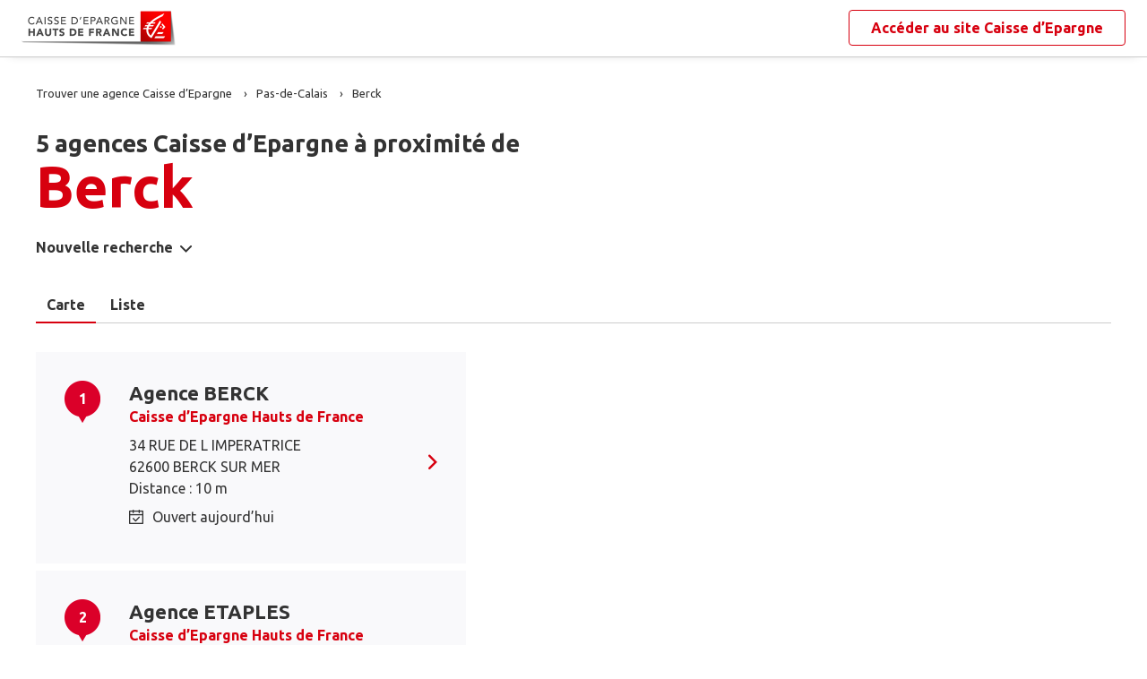

--- FILE ---
content_type: text/html
request_url: https://www.agences.caisse-epargne.fr/banque-assurance/hauts-de-france/berck-C62108
body_size: 8843
content:
<!DOCTYPE html>
<!--[if IE 6]>
<html class="ie ie6" lang="fr">
<![endif]-->
<!--[if IE 7]>
<html class="ie ie7" lang="fr">
<![endif]-->
<!--[if IE 8]>
<html class="ie ie8" lang="fr">
<![endif]-->
<!--[if IE 9]>
<html class="ie ie9" lang="fr">
<![endif]-->
<!--[if !(IE 6) | !(IE 7) | !(IE 8) | !(IE 9) ]><!-->
<html lang="fr">
<!--<![endif]-->
<head>
	<meta http-equiv="Content-Type" content="text/html; charset=windows-1252" />
<meta name="viewport" content="width=device-width, initial-scale=1, maximum-scale=1, user-scalable=no" />
<meta http-equiv="X-UA-Compatible" content="IE=edge" />


<title>Caisse d&#8217;Epargne : Agences&nbsp;Berck (62600)</title>
<meta name="description" content="Trouvez rapidement la liste des agences Caisse d&#8217;Epargne Berck (62600) et leurs horaires d'ouverture avec les plans d'accès." />
<meta name="geo.region" content="FR-62" />
<meta name="geo.placename" content="Berck" />

<link rel="canonical" href="https://www.agences.caisse-epargne.fr/banque-assurance/hauts-de-france/berck-C62108">


<link rel="shortcut icon" type="images/x-icon" href="/banque-assurance/hauts-de-france/favicon.ico" />
<link rel="apple-touch-icon" href="/banque-assurance/UI/20230127-090631/img/hd/apple-touch-icon.png" />
<script type="text/javascript">
var GA_ID = '';
var GA_EM_ID = '';
var g_urlSms = 'https://www.agences.caisse-epargne.fr/banque-assurance/';
var g_autoReload = 1;
var g_sitePath = 'https://www.agences.caisse-epargne.fr';
var g_siteRoot = '/banque-assurance/';
var g_includesRoot = '/banque-assurance/includes/20230214-093511/';
var g_uiRoot = '/banque-assurance/UI/20230127-090631/';
var g_statParam = 'ce-sl-v2';
var g_namePOI = '';
var g_agenceType = 'agencece';
var g_rdvEnabled = true;

var g_tagScriptUrl = 'https://tags.tiqcdn.com/utag/banque-populaire/bp-nat/prod/utag.js';
var g_tagDebug = false;
var g_tagCookie = 'visitor_context';

var CAISSES = {"":{"id":"","code":"","name":"Caisse d’Epargne","rootUrl":"https://www.caisse-epargne.fr","homeUrl":"/","epargnerUrl":"/particuliers/epargner","emprunterUrl":"/particuliers/emprunter","assurerUrl":"/particuliers/assurer","rdvUrl":"","headerEnabled":true,"footerEnabled":true,"indexEnabled":true},"13335":{"id":"13335","code":"aquitaine-poitou-charentes","name":"Aquitaine Poitou-Charentes","rootUrl":"https://www.caisse-epargne.fr","homeUrl":"/aquitaine-poitou-charentes/","epargnerUrl":"/particuliers/epargner","emprunterUrl":"/particuliers/emprunter","assurerUrl":"/particuliers/assurer","rdvUrl":"https://www.caisse-epargne.fr/aquitaine-poitou-charentes/particuliers/rendez-vous-en-ligne","headerEnabled":true,"footerEnabled":true,"indexEnabled":true},"18715":{"id":"18715","code":"auvergne-limousin","name":"Auvergne Limousin","rootUrl":"https://www.caisse-epargne.fr","homeUrl":"/auvergne-limousin/","epargnerUrl":"/particuliers/epargner","emprunterUrl":"/particuliers/emprunter","assurerUrl":"/particuliers/assurer","rdvUrl":"https://www.caisse-epargne.fr/auvergne-limousin/particuliers/rendez-vous-en-ligne","headerEnabled":true,"footerEnabled":true,"indexEnabled":true},"12135":{"id":"12135","code":"bourgogne-franche-comte","name":"Bourgogne Franche-Comté","rootUrl":"https://www.caisse-epargne.fr","homeUrl":"/bourgogne-franche-comte/","epargnerUrl":"/particuliers/epargner","emprunterUrl":"/particuliers/emprunter","assurerUrl":"/particuliers/assurer","rdvUrl":"https://www.caisse-epargne.fr/bourgogne-franche-comte/particuliers/rendez-vous-en-ligne","headerEnabled":true,"footerEnabled":true,"indexEnabled":true},"14445":{"id":"14445","code":"bretagne-pays-de-loire","name":"Bretagne Pays de Loire","rootUrl":"https://www.caisse-epargne.fr","homeUrl":"/bretagne-pays-de-loire/","epargnerUrl":"/particuliers/epargner","emprunterUrl":"/particuliers/emprunter","assurerUrl":"/particuliers/assurer","rdvUrl":"https://www.caisse-epargne.fr/bretagne-pays-de-loire/particuliers/rendez-vous-en-ligne","headerEnabled":true,"footerEnabled":true,"indexEnabled":true},"11315":{"id":"11315","code":"cepac","name":"CEPAC","rootUrl":"https://www.caisse-epargne.fr","homeUrl":"/cepac/","epargnerUrl":"/particuliers/epargner","emprunterUrl":"/particuliers/emprunter","assurerUrl":"/particuliers/assurer","rdvUrl":"https://www.caisse-epargne.fr/cepac/particuliers/rendez-vous-en-ligne","headerEnabled":true,"footerEnabled":true,"indexEnabled":true},"18315":{"id":"18315","code":"cote-d-azur","name":"Côte d'Azur","rootUrl":"https://www.caisse-epargne.fr","homeUrl":"/cote-d-azur/","epargnerUrl":"/particuliers/epargner","emprunterUrl":"/particuliers/emprunter","assurerUrl":"/particuliers/assurer","rdvUrl":"https://www.caisse-epargne.fr/cote-d-azur/particuliers/rendez-vous-en-ligne","headerEnabled":true,"footerEnabled":true,"indexEnabled":true},"15135":{"id":"15135","code":"grand-est-europe","name":"Grand Est Europe","rootUrl":"https://www.caisse-epargne.fr","homeUrl":"/grand-est-europe/","epargnerUrl":"/particuliers/epargner","emprunterUrl":"/particuliers/emprunter","assurerUrl":"/particuliers/assurer","rdvUrl":"https://www.caisse-epargne.fr/grand-est-europe/particuliers/rendez-vous-en-ligne","headerEnabled":true,"footerEnabled":true,"indexEnabled":true},"16275":{"id":"16275","code":"hauts-de-france","name":"Hauts de France","rootUrl":"https://www.caisse-epargne.fr","homeUrl":"/hauts-de-france/","epargnerUrl":"/particuliers/epargner","emprunterUrl":"/particuliers/emprunter","assurerUrl":"/particuliers/assurer","rdvUrl":"https://www.caisse-epargne.fr/hauts-de-france/particuliers/rendez-vous-en-ligne","headerEnabled":true,"footerEnabled":true,"indexEnabled":true},"17515":{"id":"17515","code":"ile-de-france","name":"Ile-de-France","rootUrl":"https://www.caisse-epargne.fr","homeUrl":"/ile-de-france/","epargnerUrl":"/particuliers/epargner","emprunterUrl":"/particuliers/emprunter","assurerUrl":"/particuliers/assurer","rdvUrl":"https://www.caisse-epargne.fr/ile-de-france/particuliers/rendez-vous-en-ligne","headerEnabled":true,"footerEnabled":true,"indexEnabled":true},"13485":{"id":"13485","code":"languedoc-roussillon","name":"Languedoc Roussillon","rootUrl":"https://www.caisse-epargne.fr","homeUrl":"/languedoc-roussillon/","epargnerUrl":"/particuliers/epargner","emprunterUrl":"/particuliers/emprunter","assurerUrl":"/particuliers/assurer","rdvUrl":"https://www.caisse-epargne.fr/languedoc-roussillon/particuliers/rendez-vous-en-ligne","headerEnabled":true,"footerEnabled":true,"indexEnabled":true},"14265":{"id":"14265","code":"loire-drome-ardeche","name":"Loire Drôme Ardèche","rootUrl":"https://www.caisse-epargne.fr","homeUrl":"/loire-drome-ardeche/","epargnerUrl":"/particuliers/epargner","emprunterUrl":"/particuliers/emprunter","assurerUrl":"/particuliers/assurer","rdvUrl":"https://www.caisse-epargne.fr/loire-drome-ardeche/particuliers/rendez-vous-en-ligne","headerEnabled":true,"footerEnabled":true,"indexEnabled":true},"14505":{"id":"14505","code":"loire-centre","name":"Loire-Centre","rootUrl":"https://www.caisse-epargne.fr","homeUrl":"/loire-centre/","epargnerUrl":"/particuliers/epargner","emprunterUrl":"/particuliers/emprunter","assurerUrl":"/particuliers/assurer","rdvUrl":"https://www.caisse-epargne.fr/loire-centre/particuliers/rendez-vous-en-ligne","headerEnabled":true,"footerEnabled":true,"indexEnabled":true},"13135":{"id":"13135","code":"midi-pyrenees","name":"Midi Pyrénées","rootUrl":"https://www.caisse-epargne.fr","homeUrl":"/midi-pyrenees/","epargnerUrl":"/particuliers/epargner","emprunterUrl":"/particuliers/emprunter","assurerUrl":"/particuliers/assurer","rdvUrl":"https://www.caisse-epargne.fr/midi-pyrenees/particuliers/rendez-vous-en-ligne","headerEnabled":true,"footerEnabled":true,"indexEnabled":true},"11425":{"id":"11425","code":"normandie","name":"Normandie","rootUrl":"https://www.caisse-epargne.fr","homeUrl":"/normandie/","epargnerUrl":"/particuliers/epargner","emprunterUrl":"/particuliers/emprunter","assurerUrl":"/particuliers/assurer","rdvUrl":"https://www.caisse-epargne.fr/normandie/particuliers/rendez-vous-en-ligne","headerEnabled":true,"footerEnabled":true,"indexEnabled":true},"13825":{"id":"13825","code":"rhone-alpes","name":"Rhône Alpes","rootUrl":"https://www.caisse-epargne.fr","homeUrl":"/rhone-alpes/","epargnerUrl":"/particuliers/epargner","emprunterUrl":"/particuliers/emprunter","assurerUrl":"/particuliers/assurer","rdvUrl":"https://www.caisse-epargne.fr/rhone-alpes/particuliers/rendez-vous-en-ligne","headerEnabled":true,"footerEnabled":true,"indexEnabled":true}};

</script><link rel="stylesheet" href="https://unpkg.com/material-components-web@7.0.0/dist/material-components-web.min.css">
<link href="https://fonts.googleapis.com/css2?family=Ubuntu:ital,wght@0,400;0,700;1,400&display=swap" rel="stylesheet" />

<link type="text/css" rel="stylesheet" href="/banque-assurance/UI/20230127-090631/20230127-090631/css-compiled/styles.min.css" />


<script type="text/javascript" src="/global/carto/api/1.2/api.js" integrity="sha384-8tcXGqpz/oQPFfwlmRJe6o3AA3H18PNYLTJ0fB+nofvWUzGrnKia6eNSM4bEbzUb" crossorigin="anonymous"></script>


<script type="text/javascript" src="/banque-assurance/includes/20230214-093511/js-compiled/common.js"></script>

<script src="https://unpkg.com/material-components-web@7.0.0/dist/material-components-web.min.js"></script>

<script type="text/javascript" src="/banque-assurance/includes/20230214-093511/js-compiled/search.js"></script>
<script type="text/javascript">
(function(){
var s = function(id, c) { g_seoDept.SetDeptImplementationCount(id, c) }
s('01',34);s('02',26);s('03',22);s('04',14);s('05',12);s('06',70);s('07',34);s('08',11);s('09',11);s('10',16);s('11',22);s('12',23);s('13',113);s('14',39);s('15',9);s('16',26);s('17',43);s('18',18);s('19',16);s('21',34);s('22',23);s('23',10);s('24',25);s('25',28);s('26',44);s('27',31);s('28',27);s('29',48);s('2A',7);s('2B',9);s('30',42);s('31',81);s('32',15);s('33',100);s('34',78);s('35',55);s('36',17);s('37',45);s('38',79);s('39',19);s('40',31);s('41',23);s('42',79);s('43',21);s('44',74);s('45',51);s('46',9);s('47',19);s('48',6);s('49',48);s('50',34);s('51',32);s('52',10);s('53',11);s('54',34);s('55',10);s('56',45);s('57',53);s('58',18);s('59',130);s('60',42);s('61',16);s('62',76);s('63',44);s('64',52);s('65',12);s('66',24);s('67',52);s('68',35);s('69',134);s('70',10);s('71',37);s('72',42);s('73',28);s('74',41);s('75',79);s('76',89);s('77',50);s('78',70);s('79',31);s('80',31);s('81',25);s('82',13);s('83',66);s('84',33);s('85',31);s('86',31);s('87',28);s('88',27);s('89',25);s('90',7);s('91',55);s('92',46);s('93',36);s('94',42);s('95',46);s('971',16);s('972',14);s('973',2);s('974',35);s('975',4);s('976',3);s('977',1);s('978',2);s('98',1);s('99',1);s('',15);
})();
g_seoURI.SetSitePath('https://www.agences.caisse-epargne.fr');
g_seoURI.SetSiteRoot('/banque-assurance/');
g_seoURI.SetNamePOI(g_namePOI);

g_seoURI.SetCaisse('16275', getCaisseCode('16275'));



g_documentContext.Unserialize('{"geo":{},"env":{},"poi":{"cityId":"62108","countryId":"33","x":545064,"y":2601354},"back":{}}');
g_contextEnv.SetParams(g_documentContext.GetContext('env'),true);
g_documentContext.AddContext('env', g_contextEnv);
g_contextGEO.SetParams(g_documentContext.GetContext('geo'),true);
g_documentContext.AddContext('geo', g_contextGEO);
g_contextBack.SetParam('context',g_documentContext.UnserializeString('{"geo":{},"env":{},"poi":{"cityId":"62108","countryId":"33","x":545064,"y":2601354},"back":{}}'));
g_documentContext.AddContext('back', g_contextBack);
g_contextPoi.SetParams(g_documentContext.GetContext('poi'),true);
g_documentContext.AddContext('poi', g_contextPoi);
</script>
</head>
<body class="em-body em-body--search agencece">
	
<div class="em-client__header">
	<a class="logo-ce" href="https://www.caisse-epargne.fr/hauts-de-france/" title="Hauts de France"><img src="/banque-assurance/UI/20230127-090631/logos/16275.png" alt="Hauts de France" loading="lazy" /></a>
	<a class="link-ce" href="https://www.caisse-epargne.fr/hauts-de-france/" title="Hauts de France"><span>Accéder au site&nbsp;</span><span class="link-marque">Caisse d’Epargne</span></a>
</div>


	<div class="em-page">

		<header class="em-page__header em-page__header--search">
			<div class="em-breadcrumbs--desktop">
			
<nav class="em-breadcrumbs">
  <ul class="em-breadcrumbs__list" itemscope="" itemtype="http://schema.org/BreadcrumbList">
		<li class="em-breadcrumbs__item" itemprop="itemListElement" itemscope="" itemtype="http://schema.org/ListItem">
			<a class="em-breadcrumbs__link" itemprop="item" href="/banque-assurance/hauts-de-france/">
				<span itemprop="name">Trouver une agence&nbsp;Caisse d&#8217;Epargne</span>
			</a>
			<meta itemprop="position" content="1">
		</li>
			<li class="em-breadcrumbs__item" itemprop="itemListElement" itemscope="" itemtype="http://schema.org/ListItem">
				<a class="em-breadcrumbs__link" itemprop="item" href="https://www.agences.caisse-epargne.fr/banque-assurance/hauts-de-france/pas-de-calais-62">
					<span itemprop="name">Pas-de-Calais</span>
				</a>
				<meta itemprop="position" content="2" />
			</li>
			<li class="em-breadcrumbs__item" itemprop="itemListElement" itemscope="" itemtype="http://schema.org/ListItem">
				<a class="em-breadcrumbs__link" itemprop="item" href="https://www.agences.caisse-epargne.fr/banque-assurance/hauts-de-france/berck-C62108">
					<span itemprop="name">Berck</span>
				</a>
				<meta itemprop="position" content="3" />
			</li>
  </ul>
  <div class="clear"></div>
</nav>
			</div>
			<div class="em-header">
				<h1 class="em-header__title em-title em-title--primary">
					<span class="em-header__suptitle">5 agences Caisse d&#8217;Epargne à proximité de </span> Berck</h1>
			</div>
			<div class="em-search-form__new-search-container">
				<button class="em-search-form__new-search">Nouvelle recherche</button>
			</div>
		</header>

		<main class="em-page__content">
			<div class="em-search-form--wrapper">
	<form id="em-search-form" class="em-search-form" action="" method="post">

		<h2 class="em-search-form__title em-title--secondary">Votre recherche</h2>

		<div class="em-search-form__content">

			<div class="mdc-tab-bar em-search-form__scroll-wrapper" role="tablist">
				<div class="mdc-tab-scroller">
					<div class="mdc-tab-scroller__scroll-area">
						<div class="mdc-tab-scroller__scroll-content">
							<button type="button" id="agencece" value="agencece" class="mdc-tab mdc-tab--active em-search-form__agence-type-button" role="tab" aria-selected="true" tabindex="0">
								<span class="mdc-tab__content">
									<span class="mdc-tab__text-label">Agences</span>
								</span>
								<span class="mdc-tab-indicator mdc-tab-indicator--active">
									<span class="mdc-tab-indicator__content mdc-tab-indicator__content--underline"></span>
								</span>
								<span class="mdc-tab__ripple"></span>
							</button>
							<button type="button" value="dab" class="mdc-tab em-search-form__agence-type-button" role="tab" aria-selected="false" tabindex="1">
								<span class="mdc-tab__content">
									<span class="mdc-tab__text-label">Distributeurs</span>
								</span>
								<span class="mdc-tab-indicator">
									<span class="mdc-tab-indicator__content mdc-tab-indicator__content--underline"></span>
								</span>
								<span class="mdc-tab__ripple"></span>
							</button>
							<button type="button" id="centreaf" value="centreaf" class="mdc-tab em-search-form__agence-type-button" role="tab" aria-selected="false" tabindex="2">
								<span class="mdc-tab__content">
									<span class="mdc-tab__text-label">Centres d’affaires</span>
								</span>
								<span class="mdc-tab-indicator">
									<span class="mdc-tab-indicator__content mdc-tab-indicator__content--underline"></span>
								</span>
								<span class="mdc-tab__ripple"></span>
							</button>
						</div>
					</div>
				</div>
			</div>

			<div class="em-search-form__fieldset-wrapper">
				<fieldset class="em-search-form__fieldset em-search-form__search-fields">
					<div class="em-search-form__field" id="fieldsearchstreet">
						<input type="text" id="em-search-form__searchstreet" value="" autocomplete="off" />
						<label for="em-search-form__searchstreet">Rue</label>
					</div>

					<div class="em-search-form__field" id="fieldsearchcity">
						<input type="text" id="em-search-form__searchcity" value="" autocomplete="off" />
						<label for="em-search-form__searchcity">Ville / Code postal</label>
						<a href="#" class="em-search-form__localize-me"><span>Me localiser</span></a>
					</div>
				</fieldset>

				<fieldset class="em-search-form__fieldset em-search-form__buttons">
					<div class="em-search-form__field">
						<input type="checkbox" id="em-search-form__saturday"  />
						<label for="em-search-form__saturday">Ouvert le samedi</label>
					</div>

					<div class="em-search-form__field">
						<button type="submit" class="em-search-form__submit em-button em-button--primary">Rechercher</button>
					</div>
				</fieldset>
			</div>
		</div>
	</form>
</div>

			<div class="em-results-wrapper">
				<div class="em-results">
					<div class="btnswap">
						<a class="btn btnmap active" href="#">Carte</a>
						<a class="btn btnlist" href="#">Liste</a>
					</div>

					<div class="em-results__list-wrapper">
						<div class="em-results__list">
							
								<ul class="em-results__items">
									<li class="em-results__item em-poi-card" data-id="16275062450"><span class="em-poi-card__icon">1</span><h2 class="em-poi-card__label"><a class="em-poi-card__link" href="/banque-assurance/hauts-de-france/berck-id16275062450">Agence BERCK</a><a class="em-poi-card__network" href="https://www.caisse-epargne.fr/hauts-de-france/" target="_blank">Caisse d’Epargne Hauts de France</a></h2><div class="em-poi-card__address">34 RUE DE L IMPERATRICE<br />62600 BERCK SUR MER<br /> Distance : 10 m</div><div class="em-poi-card__opening-hours opened">Ouvert aujourd&#8217;hui</div><a class="em-poi-card__rdv em-button em-button--primary" href="#">Prendre rendez-vous</a></li><li class="em-results__item em-poi-card" data-id="16275062470"><span class="em-poi-card__icon">2</span><h2 class="em-poi-card__label"><a class="em-poi-card__link" href="/banque-assurance/hauts-de-france/etaples-id16275062470">Agence ETAPLES</a><a class="em-poi-card__network" href="https://www.caisse-epargne.fr/hauts-de-france/" target="_blank">Caisse d’Epargne Hauts de France</a></h2><div class="em-poi-card__address">2 PLACE DU GENERAL DE GAULLE<br />62630 ETAPLES<br /> Distance : 13 km</div><div class="em-poi-card__opening-hours opened">Ouvert aujourd&#8217;hui</div><a class="em-poi-card__rdv em-button em-button--primary" href="#">Prendre rendez-vous</a></li><li class="em-results__item em-poi-card" data-id="16275062471"><span class="em-poi-card__icon">3</span><h2 class="em-poi-card__label"><a class="em-poi-card__link" href="/banque-assurance/hauts-de-france/le-touquet-id16275062471">Agence LE TOUQUET</a><a class="em-poi-card__network" href="https://www.caisse-epargne.fr/hauts-de-france/" target="_blank">Caisse d’Epargne Hauts de France</a></h2><div class="em-poi-card__address">54 RUE DE LONDRES<br />62520 LE TOUQUET<br /> Distance : 13 km</div><div class="em-poi-card__opening-hours opened">Ouvert aujourd&#8217;hui</div><a class="em-poi-card__rdv em-button em-button--primary" href="#">Prendre rendez-vous</a></li><li class="em-results__item em-poi-card" data-id="16275062460"><span class="em-poi-card__icon">4</span><h2 class="em-poi-card__label"><a class="em-poi-card__link" href="/banque-assurance/hauts-de-france/montreuil-id16275062460">Agence MONTREUIL</a><a class="em-poi-card__network" href="https://www.caisse-epargne.fr/hauts-de-france/" target="_blank">Caisse d’Epargne Hauts de France</a></h2><div class="em-poi-card__address">19 PLACE DU GAL DE GAULLE<br />62170 MONTREUIL SUR MER<br /> Distance : 15 km</div><div class="em-poi-card__opening-hours opened">Ouvert aujourd&#8217;hui</div><a class="em-poi-card__rdv em-button em-button--primary" href="#">Prendre rendez-vous</a></li><li class="em-results__item em-poi-card" data-id="16275080134"><span class="em-poi-card__icon">5</span><h2 class="em-poi-card__label"><a class="em-poi-card__link" href="/banque-assurance/hauts-de-france/rue-id16275080134">Agence RUE</a><a class="em-poi-card__network" href="https://www.caisse-epargne.fr/hauts-de-france/" target="_blank">Caisse d’Epargne Hauts de France</a></h2><div class="em-poi-card__address">52 RUE DE LA PORTE DE BECRAY<br />80120 RUE<br /> Distance : 17 km</div><div class="em-poi-card__opening-hours opened">Ouvert aujourd&#8217;hui</div><a class="em-poi-card__rdv em-button em-button--primary" href="#">Prendre rendez-vous</a></li>
								</ul>
							
						</div>
					</div>

					<div class="em-results__map-wrapper">
						<div class="em-results__map em-map map"  id="searchmap">
							<div id="searchviewer" class="em-results__map-viewer em-map__viewer"></div>
							<div id="searchbtnsmap" class="em-map__buttons">
								<a id="searchbtnzoomin" class="em-map__btn-zoomin em-map__btn-zoom" href="#"
									title="Zoom avant"><span>Zoom avant</span></a>
								<a id="searchbtnzoomout" class="em-map__btn-zoomout em-map__btn-zoom" href="#"
									title="Zoom arri&egrave;re"><span>Zoom arri&egrave;re</span></a>
							</div>
						</div>
					</div>
				</div>
			</div>

			<div class="em-info">
				<h2 class="em-title em-title--secondary">Nos agences&nbsp;Caisse d’Epargne<span>&nbsp;à proximité de&nbsp;<span class="em-info-placename">Berck</span></span>
				</h2>

				<div class="em-info-text">
					<p>Découvrez les coordonnées et horaires d’ouverture de nos&nbsp;<span class="em-info-text-strong">5 agences&nbsp;bancaires Caisse d’Epargne</span><span>&nbsp;à proximité de <span class="em-info-placename">Berck</span>&nbsp;:&nbsp;
						numéro de téléphone, e-mail et adresse.
					</p>
					<p>Retrouvez tous les services Caisse d’Epargne disponibles en agence : retrait, remise de chèques, rendez-vous avec un conseiller.</p>
				</div>
			</div>
		</main>

		<footer class="em-page__footer">
			<div class="em-indexes em-indexes--home">

				
						<div class="em-index">
							<div class="em-index__header">
								<h3 class="em-index__header-title em-title">Les agences&nbsp;Caisse d&#8217;Epargne
									dans les villes &agrave; proximit&eacute;</h3>
							</div>
							<div class="em-index__body">
								<ul><li><a href="/banque-assurance/hauts-de-france/berck-C62108">Berck</a></li><li><a href="/banque-assurance/hauts-de-france/etaples-C62318">&#201;taples</a></li></ul>
							</div>
						</div>
					
						<div class="em-index">
							<div class="em-index__header">
								<h3 class="em-index__header-title em-title">Les agences&nbsp;Caisse d&#8217;Epargne
									dans les d&eacute;partements limitrophes</h3>
								<span class="arrow ms"></span>
							</div>
							<div class="em-index__body">
								<ul><li><a href="/banque-assurance/hauts-de-france/nord-59">59 Nord</a></li><li><a href="/banque-assurance/hauts-de-france/somme-80">80 Somme</a></li></ul>
							</div>
						</div>
					

				<div class="em-breadcrumbs--mobile">
					
<nav class="em-breadcrumbs">
  <ul class="em-breadcrumbs__list" itemscope="" itemtype="http://schema.org/BreadcrumbList">
		<li class="em-breadcrumbs__item" itemprop="itemListElement" itemscope="" itemtype="http://schema.org/ListItem">
			<a class="em-breadcrumbs__link" itemprop="item" href="/banque-assurance/hauts-de-france/">
				<span itemprop="name">Trouver une agence&nbsp;Caisse d&#8217;Epargne</span>
			</a>
			<meta itemprop="position" content="1">
		</li>
			<li class="em-breadcrumbs__item" itemprop="itemListElement" itemscope="" itemtype="http://schema.org/ListItem">
				<a class="em-breadcrumbs__link" itemprop="item" href="https://www.agences.caisse-epargne.fr/banque-assurance/hauts-de-france/pas-de-calais-62">
					<span itemprop="name">Pas-de-Calais</span>
				</a>
				<meta itemprop="position" content="2" />
			</li>
			<li class="em-breadcrumbs__item" itemprop="itemListElement" itemscope="" itemtype="http://schema.org/ListItem">
				<a class="em-breadcrumbs__link" itemprop="item" href="https://www.agences.caisse-epargne.fr/banque-assurance/hauts-de-france/berck-C62108">
					<span itemprop="name">Berck</span>
				</a>
				<meta itemprop="position" content="3" />
			</li>
  </ul>
  <div class="clear"></div>
</nav>
				</div>

				<div class="em-copyright">Powered by <a href="https://www.evermaps.com" target="_blank">evermaps &copy;</a></div>
			</div>
		</footer>

	</div>

	
<script type="text/javascript">
	function g_addPois(){
		g_poisBoundrect = {'t': Number.MIN_VALUE, 'l': Number.MAX_VALUE , 'r': Number.MIN_VALUE, 'b': Number.MAX_VALUE};
		
		AddPoi('16275062450',545076,2601347,{"datas":{"position":1,"prelabel":"Agence","label":"BERCK","banque":"16275","id":"16275062450","caisseId":"16275","agenceType":"agencece","agenceSpecificType":0,"typeId":"CENGI","address1":"34 RUE DE L IMPERATRICE","address2":"","zip":"62600","city":"BERCK SUR MER","cityId":"62108","regionId":"62","tel":"03.21.09.62.62","fax":"","focusScale":5000,"length":"14","libreservice":"1","textinfo":"","guichetservice":"","reseau":"","webreseau":"","devises":"","change":"","saturday":"1","dabssagence":false,"dab":"1","business":"0","agencemobreduite":"1","coffrefort":"0","dab24h":"0","dabmobreduite":"1","textschedule":"OPERATIONS COURANTES LE MATIN","teltarif":"","libteltarif":"","marche":"","rawSchedules":";09h15-13h00   14h00-18h00;09h15-13h00   14h00-18h00;09h15-13h00   14h00-18h00;09h15-13h00   14h00-18h00;09h15-13h00;","schedule": {"day1":"","day2":"09h15-13h00   14h00-18h00","day3":"09h15-13h00   14h00-18h00","day4":"09h15-13h00   14h00-18h00","day5":"09h15-13h00   14h00-18h00","day6":"09h15-13h00","day7":"","rdv1":"","rdv2":"","rdv3":"","rdv4":"","rdv5":"","rdv6":"","rdv7":""}}});
		
		AddPoi('16275062470',550371,2613483,{"datas":{"position":2,"prelabel":"Agence","label":"ETAPLES","banque":"16275","id":"16275062470","caisseId":"16275","agenceType":"agencece","agenceSpecificType":0,"typeId":"CENGI","address1":"2 PLACE DU GENERAL DE GAULLE","address2":"","zip":"62630","city":"ETAPLES","cityId":"62318","regionId":"62","tel":"03.21.94.58.27","fax":"","focusScale":5000,"length":"13239","libreservice":"0","textinfo":"","guichetservice":"","reseau":"","webreseau":"","devises":"","change":"","saturday":"1","dabssagence":false,"dab":"1","business":"0","agencemobreduite":"1","coffrefort":"0","dab24h":"1","dabmobreduite":"1","textschedule":"OPERATIONS COURANTES LE MATIN","teltarif":"","libteltarif":"","marche":"","rawSchedules":";09h15-13h00   14h00-18h00;09h15-13h00   14h00-18h00;09h15-13h00   14h00-18h00;09h15-13h00   14h00-18h00;09h15-13h00;","schedule": {"day1":"","day2":"09h15-13h00   14h00-18h00","day3":"09h15-13h00   14h00-18h00","day4":"09h15-13h00   14h00-18h00","day5":"09h15-13h00   14h00-18h00","day6":"09h15-13h00","day7":"","rdv1":"","rdv2":"","rdv3":"","rdv4":"","rdv5":"","rdv6":"","rdv7":""}}});
		
		AddPoi('16275062471',546581,2614663,{"datas":{"position":3,"prelabel":"Agence","label":"LE TOUQUET","banque":"16275","id":"16275062471","caisseId":"16275","agenceType":"agencece","agenceSpecificType":0,"typeId":"CENGI","address1":"54 RUE DE LONDRES","address2":"","zip":"62520","city":"LE TOUQUET","cityId":"62826","regionId":"62","tel":"03.21.05.04.44","fax":"","focusScale":5000,"length":"13395","libreservice":"1","textinfo":"","guichetservice":"","reseau":"","webreseau":"","devises":"","change":"","saturday":"1","dabssagence":false,"dab":"1","business":"0","agencemobreduite":"1","coffrefort":"1","dab24h":"0","dabmobreduite":"1","textschedule":"OPERATIONS COURANTES LE MATIN","teltarif":"","libteltarif":"","marche":"","rawSchedules":";09h15-13h00   14h00-18h00;09h15-13h00   14h00-18h00;09h15-13h00   14h00-18h00;09h15-13h00   14h00-18h00;09h15-13h00;","schedule": {"day1":"","day2":"09h15-13h00   14h00-18h00","day3":"09h15-13h00   14h00-18h00","day4":"09h15-13h00   14h00-18h00","day5":"09h15-13h00   14h00-18h00","day6":"09h15-13h00","day7":"","rdv1":"","rdv2":"","rdv3":"","rdv4":"","rdv5":"","rdv6":"","rdv7":""}}});
		
		AddPoi('16275062460',558948,2607536,{"datas":{"position":4,"prelabel":"Agence","label":"MONTREUIL","banque":"16275","id":"16275062460","caisseId":"16275","agenceType":"agencece","agenceSpecificType":0,"typeId":"CENGI","address1":"19 PLACE DU GAL DE GAULLE","address2":"","zip":"62170","city":"MONTREUIL SUR MER","cityId":"62588","regionId":"62","tel":"03.21.06.71.88","fax":"","focusScale":5000,"length":"15198","libreservice":"0","textinfo":"","guichetservice":"","reseau":"","webreseau":"","devises":"","change":"","saturday":"1","dabssagence":false,"dab":"1","business":"0","agencemobreduite":"1","coffrefort":"0","dab24h":"1","dabmobreduite":"1","textschedule":"OPERATIONS COURANTES LE MATIN","teltarif":"","libteltarif":"","marche":"","rawSchedules":";09h15-13h00   14h00-18h00;09h15-13h00   14h00-18h00;09h15-13h00   14h00-18h00;09h15-13h00   14h00-18h00;09h15-13h00;","schedule": {"day1":"","day2":"09h15-13h00   14h00-18h00","day3":"09h15-13h00   14h00-18h00","day4":"09h15-13h00   14h00-18h00","day5":"09h15-13h00   14h00-18h00","day6":"09h15-13h00","day7":"","rdv1":"","rdv2":"","rdv3":"","rdv4":"","rdv5":"","rdv6":"","rdv7":""}}});
		
		AddPoi('16275080134',552360,2586376,{"datas":{"position":5,"prelabel":"Agence","label":"RUE","banque":"16275","id":"16275080134","caisseId":"16275","agenceType":"agencece","agenceSpecificType":0,"typeId":"CENGI","address1":"52 RUE DE LA PORTE DE BECRAY","address2":"","zip":"80120","city":"RUE","cityId":"80688","regionId":"80","tel":"09.84.98.00.94","fax":"","focusScale":5000,"length":"16660","libreservice":"1","textinfo":"","guichetservice":"","reseau":"","webreseau":"","devises":"","change":"","saturday":"1","dabssagence":false,"dab":"1","business":"0","agencemobreduite":"1","coffrefort":"0","dab24h":"0","dabmobreduite":"1","textschedule":"OPERATIONS COURANTES LE MATIN","teltarif":"","libteltarif":"","marche":"","rawSchedules":";09h15-13h00   14h00-18h00;09h15-13h00   14h00-18h00;09h15-13h00   14h00-18h00;09h15-13h00   14h00-18h00;09h15-13h00;","schedule": {"day1":"","day2":"09h15-13h00   14h00-18h00","day3":"09h15-13h00   14h00-18h00","day4":"09h15-13h00   14h00-18h00","day5":"09h15-13h00   14h00-18h00","day6":"09h15-13h00","day7":"","rdv1":"","rdv2":"","rdv3":"","rdv4":"","rdv5":"","rdv6":"","rdv7":""}}});
		
	}
</script>
<div class="em-client__footer">
	<div class="em-client__footer-content">
		<ul>
			<li><a href="https://www.caisse-epargne.fr/" target="_blank">www.caisse-epargne.fr</a></li>
			<li><a href="https://www.caisse-epargne.fr/hauts-de-france/politique-cookies" target="_blank">Informations cookies</a></li>
			<li><a href="https://www.caisse-epargne.fr/hauts-de-france/particuliers/contactez-un-conseiller" target="_blank">Contact</a></li>
			<li><a href="https://www.caisse-epargne.fr/hauts-de-france/mentions-legales" target="_blank">Mentions légales</a></li>
		</ul>
	</div>
</div>
<script type="text/javascript">
(function(Cookies, window) {
'use strict';

// Mapping des codes caisses
var CAISSE_MAPPING = {
	''     : 'NAT',    // National
	'11315': 'CEPAC',  // Provence Alpes Corse
	'11425': 'CEN',    // Normandie
	'12135': 'CEBFC',  // Bourgogne Franche-Comté
	'13135': 'CEMP',   // Midi Pyrénées
	'13335': 'CEAPC',  // Aquitaine Poitou-Charentes
	'13485': 'CELR' ,  // Languedoc Rousillon
	'13825': 'CERA',   // Rhône Alpes
	'14265': 'CELDA',  // Loire Drôme Ardèche
	'14445': 'CEBPL',  // Bretagne Pays de Loire
	'14505': 'CELC',   // Loire Centre
	'15135': 'CEGEE',  // Grand Est Europe
	'16275': 'CEHDF',  // Hauts de France
	'17515': 'CEIDF',  // Ile de France
	'18315': 'CECAZ',  // Côte d'Azur
	'18715': 'CEPAL'   // Auvergne Limousin
};

/**
 * Retourne le code groupe d'une caisse.
 *
 * @param {number|string} codeCaisseNum Code numérique de la caisse
 * @returns Code groupe régional ou national
 * */
function getCaisseEnttGrpe(codeCaisseNum) {
	return CAISSE_MAPPING[codeCaisseNum || ''] || '';
}

// Initialisation globale du datalayer Tealium
window.datalayer = {
	 'pages.applicationType' : 'site'
	,'pages.applicationName' : 'evermaps'            // prop 7
	,'pages.CodeEnttGrpe'    : getCaisseEnttGrpe('16275')
	,'pages.pageType'        : 'recherche agence'    // prop 10
	,'pages.espace'          : 'transverse'          // prop 16
	,'pages.univers'         : 'contact'             // prop 31
	,'pages.marche'          : 'neutre'              // prop 10
	,'pages.fonctionnalite'  : 'store locator'
};

// Ajout des propriétés spécifiques pour chaque page du SL
var currentPage = 'search';
switch (currentPage) {
	case 'home':
		datalayer['pages.pageName'] = 'store locator';
		datalayer['pages.pageType'] = 'recherche agence';
		break;
	case 'search':
	case 'region':
		addSearchPageProps();
		break;
	case 'detail':
		addDetailPageProps();
		break;
	case 'way':
		datalayer['pages.pageName'] = 'store locator : itineraire';
		datalayer['pages.marche'] = 'particulier';
		break;
}



// Si espace connecté, on récupère le contexte utilisateur
try {
	var cookies = Cookies.noConflict();
	var visitorContext = cookies.get('visitor_context');
	if (visitorContext) {
		// Correspondance entre les champs du cookie utilisateur et le datalayer Tealium
		var MAPPING = {
			idEnttGrpe : 'codet'
			,clientid   : 'codec'
			,marche     : 'marche'
			,drel       : 'drel'
			,casd       : 'casd'
			,cna        : 'cna'
			,bdy        : 'bdy'
			,spart      : 'spart'
			,spro       : 'spro'
			,epart      : 'epart'
			,epro       : 'epro'
			,assa       : 'assa'
			,assh       : 'assh'
			,cdd        : 'cdd'
			,cctx       : 'cctx'
			,cce        : 'cce'
			,cca        : 'cca'
			,ccts       : 'ccts'
			,cim        : 'cim'
			,cpro       : 'cpro'
			,assv       : 'assv'
		};

		for (var key in Object.keys(MAPPING)) {
			if (typeof visitorContext[key] !== 'undefined') {
				window.datalayer.client[MAPPING[key]] = visitorContext[key];
			}
		}
	}
} catch(error) {
	(console.error || console.log)(error);
}


// Chargement de Tealium
(function(a,b,c,d){a='https://tags.tiqcdn.com/utag/caisse-epargne/ce-nat/prod/utag.js';b=document;c='script';d=b.createElement(c);d.src=a;d.type='text/java'+c;d.async=true;d.charset='utf-8';a=b.getElementsByTagName(c)[0];a.parentNode.insertBefore(d,a);})();


// =============================================================================
// Fonctions utilitaires
// =============================================================================

/**
 * Ajoute au datalayer les propriétés spécifiques des pages Search et Region.
 */
function addSearchPageProps() {
	var agenceType = 'agencece';
	var regionId = '';
	var cityId = '62108';
	var onglet = '';
	var region = '';

	if (agenceType === 'agencece') {
		onglet = 'agences caisse epargne';
	} else if (agenceType === 'dab') {
		onglet = 'distributeurs';
	} else if (agenceType === 'centreaf') {
		onglet = 'centres affaires';
	} else {
		onglet = '';
	}

	if (regionId) {
		region = '0' + regionId;
	} else if (cityId) {
		region = '0' + cityId.slice(0, 2);
	}

	datalayer['pages.pageName'] = 'store locator : resultats';
	datalayer['pages.pageType'] = 'recherche agence';
	datalayer['evenement.event'] = 'event70';
	datalayer['custom.nbResultat'] = '' + 5;
	datalayer['custom.critereRecherche'] = onglet + ' : ' + region;
}

/**
 * Ajoute au datalayer les propriétés spécifiques de la page détail.
 */
function addDetailPageProps() {
	var agencyLabel = normalizeTealiumText('RUE');

	datalayer['pages.pageName'] = 'store locator : page agence : ' + agencyLabel;
	datalayer['pages.marche'] = 'particulier';
}

/**
 * Normalise une chaîne de caractères pour Tealium (minuscules et suppression des accents).
 *
 * @param {string} text Le texte à normaliser.
 * @returns {string} le texte normalisé.
 */
function normalizeTealiumText(text) {
	return text.toLowerCase()
		.replace(/\(.*\)/g, '')
		.replace(/[âàáäãå]/g, 'a')
		.replace(/[éèêë]/g, 'e')
		.replace(/[ìíîï]/g, 'i')
		.replace(/[òóôöõø]/g, 'o')
		.replace(/[ùúûü]/g, 'u')
		.replace(/[ç]/g, 'c')
		.replace(/[æ]/g, 'ae')
		.replace(/[œ]/g, 'oe')
		.replace(/[ñ]/g, 'n')
		.replace(/[ÿ]/g, 'y');
}

})(Cookies, window);
</script><form id="form_params" name="form_params" method="post" action="search.asp"  >
	<input type="hidden" id="form_param_context" name="context" value="" />
</form>
</body>
</html>